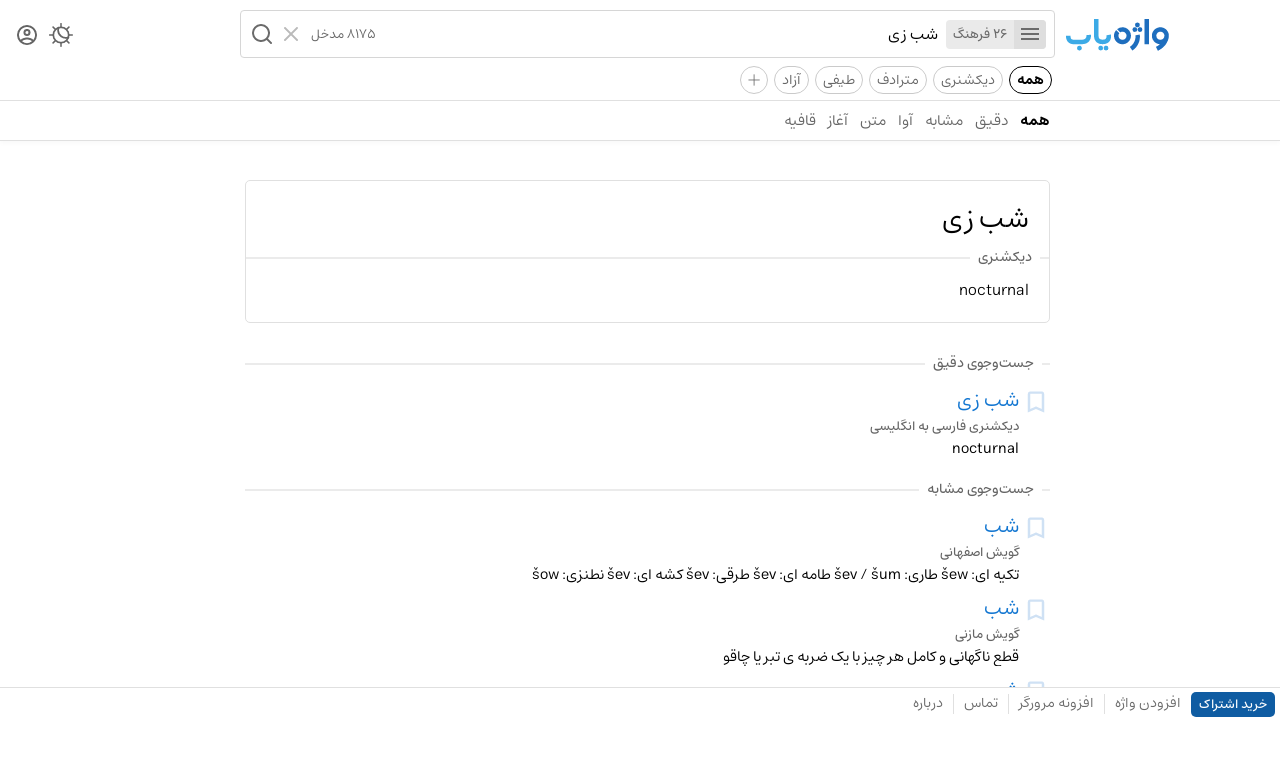

--- FILE ---
content_type: text/html; charset=utf-8
request_url: https://vajehyab.com/?q=%D8%B4%D8%A8+%D8%B2%DB%8C
body_size: 4650
content:
<!doctype html>
<html lang="fa">
  <head>
    <meta charset="UTF-8" />
    <link rel="search" type="application/opensearchdescription+xml" href="/opensearch.xml" title="Vajehyab" />
    <link rel="preload" as="font" type="font/woff2" crossorigin="" href="/assets/fonts/estedad/Estedad-FD.woff2" />
    <link
      rel="icon"
      type="image/svg+xml"
      href='data:image/svg+xml,<svg xmlns="http://www.w3.org/2000/svg" width="32" height="32" fill="none"><rect width="32" height="32" rx="9" fill="white"/><path d="M11.75 13.01a4.37 4.37 0 0 1 4.4-4.33 4.37 4.37 0 0 1 4.39 4.33 4.37 4.37 0 0 1-4.4 4.34A4.37 4.37 0 0 1 11.75 13Zm13.5.87.02-.36v-.1c.02-.19.02-.33.02-.4v-.05A9.1 9.1 0 0 0 16.14 4 9.09 9.09 0 0 0 7 13.01a9.08 9.08 0 0 0 8.68 9 20.38 20.38 0 0 1-4.3 2.8L13.49 29c9.84-4.82 11.48-12.33 11.75-15.03v-.09Z" fill="%231E6EBE"/></svg>'
    />
    <meta name="viewport" content="width=device-width, initial-scale=1.0" />
    <title>معنی شب زی | واژه یاب</title>
    <meta name="description" content="جست‌وجوی معنی «شب زی» در لغت نامه های دهخدا، معین، عمید، سره، مترادف و متضاد، فرهنگستان، دیکشنری انگلیسی و فارسی در بیش از یک میلیون واژه." />
    <script data-cfasync="false" is:inline>
      (function () {
        try {
          const theme =
            localStorage.getItem("vy_theme") ||
            (window.matchMedia("(prefers-color-scheme: dark)").matches ? "dark" : "light");
          document.documentElement.setAttribute("data-theme", theme);
        } catch (e) {}

        try {
          const user = JSON.parse(localStorage.getItem("vy_user") || "");
          document.documentElement.setAttribute("data-has-subscription", (!!user?.hasSubscription).toString());
        } catch (e) {}
      })();
    </script>
    
    <script> window.__INITIAL_DATA__ = {"key":"q=%D8%B4%D8%A8+%D8%B2%DB%8C","result":{"wordbox":{"title":"شب زی","subtitle":"","sections":[{"description":"nocturnal","section":"dictionary"}]},"results":[{"hits":[{"dictionaryId":"b9ac684a-682d-45f1-81d4-40f641139316","dictionarySlug":"fa2en","id":"baf7dd3c-ce0b-49cf-b604-d2621f4a0266","kind":"","languages":"","pronunciation":"","slug":"شب-زی","subtitle":"","summary":"nocturnal","title":"شب زی"}],"estimatedTotalHits":1,"processingTimeMs":2,"query":"شب زی","scope":"exact"},{"hits":[],"estimatedTotalHits":0,"processingTimeMs":0,"query":"شبزی","scope":"homophone"},{"hits":[{"dictionaryId":"e52204a7-d574-4232-ba12-92a6eec75ea6","dictionarySlug":"isfahani","id":"c7de4eeb-6b92-4b33-a840-bab43984e3d8","kind":"","languages":"","pronunciation":"","slug":"شب","subtitle":"","summary":"تکیه ای: šew طاری: šev / šum طامه ای: šev طرقی: šev کشه ای: šev نطنزی: šow","title":"شب"},{"dictionaryId":"6ffacabf-b934-4bc1-8b53-1e077edbe0d1","dictionarySlug":"mazani","id":"b98e9188-3ba3-407d-9b75-03bd3fce8c53","kind":"","languages":"","pronunciation":"shab","slug":"شب","subtitle":"","summary":"قطع ناگهانی و کامل هر چیز با یک ضربه ی تبر یا چاقو","title":"شب"},{"dictionaryId":"ffbc4d76-aaeb-449d-930b-85d0b972341c","dictionarySlug":"ar2fa","id":"b6aecd6b-b712-4802-98d7-bf884aec298b","kind":"","languages":"","pronunciation":"","slug":"شب","subtitle":"","summary":"زاج , زاج سفيد , زاغ","title":"شب"},{"dictionaryId":"1477e53d-3c92-4a0a-83e3-7474b9242300","dictionarySlug":"fa2ar","id":"0f62bc9e-676d-4e2c-b1bc-ada0c5a06762","kind":"","languages":"","pronunciation":"","slug":"شب","subtitle":"","summary":"عشية , ليل","title":"شب"},{"dictionaryId":"b681925a-07d1-4f10-b2bf-220180381284","dictionarySlug":"dehkhoda","id":"8905b26e-ffc8-4633-ae69-01889bfe848f","kind":"","languages":"","pronunciation":"","slug":"شب","subtitle":"","summary":"شب . [ ش َب ب ] (ع اِ) نوعی از زاج باشد و آن را زاج بلور خوانند و گویند که آن از کوه فروچکد و مانند یخ بفسرد و بهترین وی آن است که از جانب یمن آورند و گویند که ","title":"شب"}],"estimatedTotalHits":410,"processingTimeMs":2,"query":"شب زی","scope":"similar"},{"hits":[],"estimatedTotalHits":0,"processingTimeMs":0,"query":"شب زی","scope":"spell"},{"hits":[{"dictionaryId":"cd1f8e75-6328-41cf-864c-c62d2d2a7e1a","dictionarySlug":"en2fa","id":"73c65cfd-627c-4d45-a4c4-985305c0540d","kind":"","languages":"","pronunciation":"","slug":"af","subtitle":"","summary":"اف","title":"af"}],"estimatedTotalHits":1,"processingTimeMs":0,"query":"شب زی","scope":"spells"},{"hits":[{"dictionaryId":"b681925a-07d1-4f10-b2bf-220180381284","dictionarySlug":"dehkhoda","id":"3bfe8446-7ffc-45cc-a16c-c0d0a7e27d13","kind":"","languages":"","pronunciation":"","slug":"زینهارخواری","subtitle":"","summary":"زینهارخواری . [ خوا / خا ] (حامص مرکب ) خیانت در امانت . غدر. خیانت . (یادداشت بخطمرحوم دهخدا). خیانت . مقابل زنهارداری . (فرهنگ فارسی معین ). || عهدشکنی . (یاد","title":"زینهارخواری"},{"dictionaryId":"b681925a-07d1-4f10-b2bf-220180381284","dictionarySlug":"dehkhoda","id":"cb3e399d-ca2d-4c2a-85cc-f571c2bbacd7","kind":"","languages":"","pronunciation":"","slug":"زیبا-2","subtitle":"","summary":"زیبا. (نف ) از: «زیب » + «ا» (فاعلی و صفت مشبهه ). زیبنده . (حاشیه ٔ برهان چ معین ). بمعنی نیکو و خوب است که نقیض زشت و بد باشد. (برهان ) (از ناظم الاطباء) (از ","title":"زیبا"},{"dictionaryId":"b681925a-07d1-4f10-b2bf-220180381284","dictionarySlug":"dehkhoda","id":"bd0846a9-cca4-40a0-85ba-07dc86de5542","kind":"","languages":"","pronunciation":"","slug":"بالش","subtitle":"","summary":"بالش . [ ل ِ ] (اِ) بالشت . تکیه که زیر سر نهند. ودر جواهرالحروف نوشته مأخوذ از بال که بمعنی پرهای بازوی مرغان است ، چه در اصل وضع از پر مرغان می آکندند. (از آ","title":"بالش"},{"dictionaryId":"b681925a-07d1-4f10-b2bf-220180381284","dictionarySlug":"dehkhoda","id":"748dd74e-62dc-4794-839e-05224d66afc1","kind":"","languages":"","pronunciation":"","slug":"محکمه","subtitle":"","summary":"محکمه . [ م َ ک َ م َ ] (ع اِ) محکمة. جای حکم کردن قاضی . (غیاث ) (آنندراج ). دیوان خانه . محل قضاوت . سرای قاضی . عدالتخانه . داوری خانه . جای حکم کردن و قضاوت","title":"محکمه"},{"dictionaryId":"b681925a-07d1-4f10-b2bf-220180381284","dictionarySlug":"dehkhoda","id":"76a89e74-0360-4799-826c-cd25a555c49e","kind":"","languages":"","pronunciation":"","slug":"هفت-رود","subtitle":"","summary":"هفت رود. [ هََ ] (اِخ ) هفت آب . نام قدیم پنجاب است . (از مزدیسنا و تأثیر آن در ادبیات پارسی تألیف معین ص 25) : بکن شادم از شادی این سرودمگر بگذرم زآب این هفت","title":"هفت رود"}],"estimatedTotalHits":7763,"processingTimeMs":2,"query":"شب زی","scope":"text"}],"query":"شب زی","spellCheck":"af cd"}}; </script>
    <script type="module" crossorigin src="/assets/B2MaxV47.js"></script>
    <link rel="stylesheet" crossorigin href="/assets/D9ESQvsy.css">
  </head>
  <body>
    <div id="app"><div id="router"><div><div><header class="kqCes WK-A3"><div class="o3sop"><div class="EMp7e"><div class="-ouyn"><a aria-label="Homepage" title="واژه یاب | لغت نامه دیکشنری فارسی و انگلیسی" href="/"><div class="_1zFYR vuLE-"></div></a></div><div class="e-cik"><div class="bLvZ0"><form class="Y1Ea4"><div class="tGZsc"><button type="button" aria-label="Menu"><i role="img" class="IXtS1 nQy69"></i></button><abbr>26 فرهنگ</abbr></div><input style="max-width:100%;" role="searchbox" placeholder="یک واژه جست‌وجو کنید" autocomplete="off" name="query" type="text" value="شب زی" class="fYzWp"/><p class="lWH56">8175 مدخل</p><div class="J009r"><button type="reset" aria-label="Clear"><i role="img" class="IXtS1 EfhC8"></i></button><button type="submit" aria-label="Search" role="button" disabled><i role="img" class="IXtS1 d5k5w"></i></button></div></form><div></div></div></div></div><div class="HKj4u"><nav class="qpive"><button aria-label="Theme Switcher"><i role="img" class="IXtS1 _4eo6C"></i></button><a aria-label="Dashboard" href="/auth"><i role="img" class="IXtS1 I-Jzp"></i></a></nav></div></div><div class="_0ynNA"><div class="_50D29"><a data-active="true" href="/?q=شب+زی" class="lx5EQ">همه</a><a href="/?q=شب+زی&amp;d=en2fa,fa2en&amp;f=t" class="lx5EQ">دیکشنری</a><a href="/?q=شب+زی&amp;d=motaradef&amp;f=t" class="lx5EQ">مترادف</a><a href="/?q=شب+زی&amp;d=teyfi&amp;f=t" class="lx5EQ">طیفی</a><a href="/?q=شب+زی&amp;d=wiki&amp;f=t" class="lx5EQ">آزاد</a><div class="_8kgcd"><i>+</i></div></div></div><hr class="tQ7WQ"/><nav role="navigation" class="cyMwg"><div class="OAF9v"><a data-active="true" href="/?q=شب+زی" class="HeZLK">همه</a><a href="/?q=شب+زی&amp;s=exact" class="HeZLK">دقیق</a><a href="/?q=شب+زی&amp;s=similar" class="HeZLK">مشابه</a><a href="/?q=شب+زی&amp;s=homophone" class="HeZLK">آوا</a><a href="/?q=شب+زی&amp;s=text" class="HeZLK">متن</a><a href="/?q=شب+زی&amp;s=prefix" class="HeZLK">آغاز</a><a href="/?q=شب+زی&amp;s=suffix" class="HeZLK">قافیه</a></div></nav></header><div class="nOaUb"><div class="EMp7e"><div class="n4GWO"></div><div class="M31JN"><div class="PO88Y"></div><div class="eHSB7"><div class="j1zP8"><header class="_9sB9A"><h1 class="WRU41">شب زی</h1><h2 class="_2i5zU"></h2></header><div role="separator" class="FmXv6 xE16- _27pOL S2qMe"><h2 class="_0jMMo gN5MG">دیکشنری</h2></div><p class="UgdXH">nocturnal</p></div><div role="separator" class="Qz0m-"></div></div><div class="vq-sz"><div role="separator" class="FmXv6 xE16- _27pOL S2qMe"><h2 class="_0jMMo gN5MG">جست‌وجوی دقیق</h2></div></div><div><article class="QbBFz"><div class="aqiGl"><button title="Bookmark" class="Ars6d"><i role="img" class="IXtS1 cW2ab"></i></button></div><div class="LVCkM"><a href="/fa2en/شب-زی?q=شب زی"><header class="u7s-G"><h3 class="_-0Bsx">شب زی</h3></header><h4 class="j06G4">دیکشنری فارسی به انگلیسی</h4><p role="definition" class="kAiEz">nocturnal</p></a></div></article></div><div class="vq-sz"><div role="separator" class="FmXv6 xE16- _27pOL S2qMe"><h2 class="_0jMMo gN5MG">جست‌وجوی مشابه</h2></div></div><div><article class="QbBFz"><div class="aqiGl"><button title="Bookmark" class="Ars6d"><i role="img" class="IXtS1 cW2ab"></i></button></div><div class="LVCkM"><a href="/isfahani/شب?q=شب زی"><header class="u7s-G"><h3 class="_-0Bsx">شب</h3></header><h4 class="j06G4">گویش اصفهانی	</h4><p role="definition" class="kAiEz">تکیه ای: šew طاری: šev / šum طامه ای: šev طرقی: šev کشه ای: šev نطنزی: šow</p></a></div></article><article class="QbBFz"><div class="aqiGl"><button title="Bookmark" class="Ars6d"><i role="img" class="IXtS1 cW2ab"></i></button></div><div class="LVCkM"><a href="/mazani/شب?q=شب زی"><header class="u7s-G"><h3 class="_-0Bsx">شب</h3></header><h4 class="j06G4">گویش مازنی	</h4><p role="definition" class="kAiEz">قطع ناگهانی و کامل هر چیز با یک ضربه ی تبر یا چاقو</p></a></div></article><article class="QbBFz"><div class="aqiGl"><button title="Bookmark" class="Ars6d"><i role="img" class="IXtS1 cW2ab"></i></button></div><div class="LVCkM"><a href="/ar2fa/شب?q=شب زی"><header class="u7s-G"><h3 class="_-0Bsx">شب</h3></header><h4 class="j06G4">دیکشنری عربی به فارسی</h4><p role="definition" class="kAiEz">زاج , زاج سفيد , زاغ</p></a></div></article><article class="QbBFz"><div class="aqiGl"><button title="Bookmark" class="Ars6d"><i role="img" class="IXtS1 cW2ab"></i></button></div><div class="LVCkM"><a href="/fa2ar/شب?q=شب زی"><header class="u7s-G"><h3 class="_-0Bsx">شب</h3></header><h4 class="j06G4">دیکشنری فارسی به عربی</h4><p role="definition" class="kAiEz">عشية , ليل</p></a></div></article><article class="QbBFz"><div class="aqiGl"><button title="Bookmark" class="Ars6d"><i role="img" class="IXtS1 cW2ab"></i></button></div><div class="LVCkM"><a href="/dehkhoda/شب?q=شب زی"><header class="u7s-G"><h3 class="_-0Bsx">شب</h3></header><h4 class="j06G4">لغت‌نامه دهخدا</h4><p role="definition" class="kAiEz">شب . [ ش َب ب ] (ع اِ) نوعی از زاج باشد و آن را زاج بلور خوانند و گویند که آن از کوه فروچکد و مانند یخ بفسرد و بهترین وی آن است که از جانب یمن آورند و گویند که </p></a></div></article></div><div class="_3g7pF"><button><div>بیشتر</div><abbr>۴۰۵ واژه مشابه</abbr></button></div><div class="vq-sz"><div role="separator" class="FmXv6 xE16- _27pOL S2qMe"><h2 class="_0jMMo gN5MG">جست‌وجوی مشابه غلط تایپی</h2></div></div><div><article class="QbBFz"><div class="aqiGl"><button title="Bookmark" class="Ars6d"><i role="img" class="IXtS1 cW2ab"></i></button></div><div class="LVCkM"><a href="/en2fa/af?q=شب زی"><header class="u7s-G"><h3 class="_-0Bsx">af</h3></header><h4 class="j06G4">دیکشنری انگلیسی به فارسی</h4><p role="definition" class="kAiEz">اف</p></a></div></article></div><div class="vq-sz"><div role="separator" class="FmXv6 xE16- _27pOL S2qMe"><h2 class="_0jMMo gN5MG">جست‌وجوی متن</h2></div></div><div><article class="QbBFz"><div class="aqiGl"><button title="Bookmark" class="Ars6d"><i role="img" class="IXtS1 cW2ab"></i></button></div><div class="LVCkM"><a href="/dehkhoda/زینهارخواری?q=شب زی"><header class="u7s-G"><h3 class="_-0Bsx">زینهارخواری</h3></header><h4 class="j06G4">لغت‌نامه دهخدا</h4><p role="definition" class="kAiEz">زینهارخواری . [ خوا / خا ] (حامص مرکب ) خیانت در امانت . غدر. خیانت . (یادداشت بخطمرحوم دهخدا). خیانت . مقابل زنهارداری . (فرهنگ فارسی معین ). || عهدشکنی . (یاد</p></a></div></article><article class="QbBFz"><div class="aqiGl"><button title="Bookmark" class="Ars6d"><i role="img" class="IXtS1 cW2ab"></i></button></div><div class="LVCkM"><a href="/dehkhoda/زیبا-2?q=شب زی"><header class="u7s-G"><h3 class="_-0Bsx">زیبا</h3></header><h4 class="j06G4">لغت‌نامه دهخدا</h4><p role="definition" class="kAiEz">زیبا. (نف ) از: «زیب » + «ا» (فاعلی و صفت مشبهه ). زیبنده . (حاشیه ٔ برهان چ معین ). بمعنی نیکو و خوب است که نقیض زشت و بد باشد. (برهان ) (از ناظم الاطباء) (از </p></a></div></article><article class="QbBFz"><div class="aqiGl"><button title="Bookmark" class="Ars6d"><i role="img" class="IXtS1 cW2ab"></i></button></div><div class="LVCkM"><a href="/dehkhoda/بالش?q=شب زی"><header class="u7s-G"><h3 class="_-0Bsx">بالش</h3></header><h4 class="j06G4">لغت‌نامه دهخدا</h4><p role="definition" class="kAiEz">بالش . [ ل ِ ] (اِ) بالشت . تکیه که زیر سر نهند. ودر جواهرالحروف نوشته مأخوذ از بال که بمعنی پرهای بازوی مرغان است ، چه در اصل وضع از پر مرغان می آکندند. (از آ</p></a></div></article><article class="QbBFz"><div class="aqiGl"><button title="Bookmark" class="Ars6d"><i role="img" class="IXtS1 cW2ab"></i></button></div><div class="LVCkM"><a href="/dehkhoda/محکمه?q=شب زی"><header class="u7s-G"><h3 class="_-0Bsx">محکمه</h3></header><h4 class="j06G4">لغت‌نامه دهخدا</h4><p role="definition" class="kAiEz">محکمه . [ م َ ک َ م َ ] (ع اِ) محکمة. جای حکم کردن قاضی . (غیاث ) (آنندراج ). دیوان خانه . محل قضاوت . سرای قاضی . عدالتخانه . داوری خانه . جای حکم کردن و قضاوت</p></a></div></article><article class="QbBFz"><div class="aqiGl"><button title="Bookmark" class="Ars6d"><i role="img" class="IXtS1 cW2ab"></i></button></div><div class="LVCkM"><a href="/dehkhoda/هفت-رود?q=شب زی"><header class="u7s-G"><h3 class="_-0Bsx">هفت رود</h3></header><h4 class="j06G4">لغت‌نامه دهخدا</h4><p role="definition" class="kAiEz">هفت رود. [ هََ ] (اِخ ) هفت آب . نام قدیم پنجاب است . (از مزدیسنا و تأثیر آن در ادبیات پارسی تألیف معین ص 25) : بکن شادم از شادی این سرودمگر بگذرم زآب این هفت</p></a></div></article></div><div class="_3g7pF"><button><div>بیشتر</div><abbr>۷٬۷۵۸ واژه در متن</abbr></button></div></div></div><div class="HKj4u"></div></div><footer class="zPHSt"><div class="xcRS2"><a href="/subscription" class="p1ARL">خرید اشتراک</a><a href="/add">افزودن واژه</a><hr data-hide="sm" class="RvauS xE16-"/><a data-hide="sm" href="/extension">افزونه مرورگر</a><hr class="RvauS xE16-"/><a href="/feedback">تماس</a><hr data-hide="xs" class="RvauS xE16-"/><a data-hide="xs" href="/about">درباره</a></div><div class="xcRS2"></div></footer></div></div><div class="zYJGp"></div></div></div>
  <script defer src="https://static.cloudflareinsights.com/beacon.min.js/vcd15cbe7772f49c399c6a5babf22c1241717689176015" integrity="sha512-ZpsOmlRQV6y907TI0dKBHq9Md29nnaEIPlkf84rnaERnq6zvWvPUqr2ft8M1aS28oN72PdrCzSjY4U6VaAw1EQ==" data-cf-beacon='{"version":"2024.11.0","token":"f52694beb0814bf6ab39961d8e1b0520","r":1,"server_timing":{"name":{"cfCacheStatus":true,"cfEdge":true,"cfExtPri":true,"cfL4":true,"cfOrigin":true,"cfSpeedBrain":true},"location_startswith":null}}' crossorigin="anonymous"></script>
</body>
</html>
